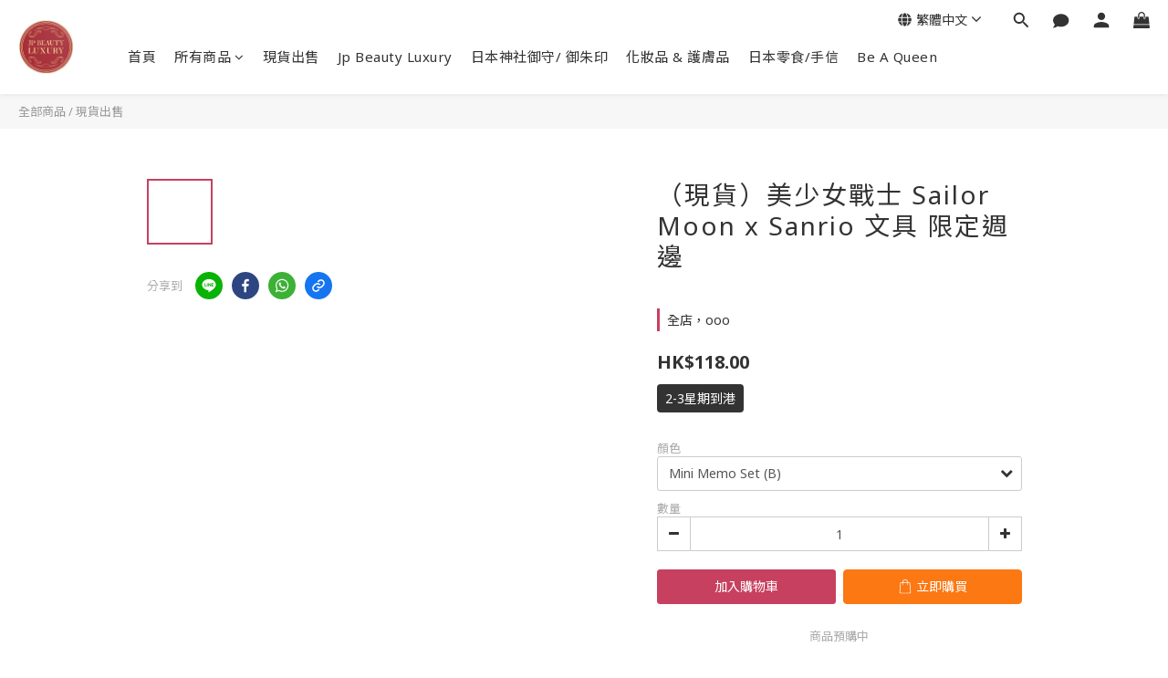

--- FILE ---
content_type: application/javascript
request_url: https://cdn.shoplineapp.com/s/javascripts/currencies.js
body_size: 151
content:
var Currency={rates:{USD:1,CAD:.724979,KRW:678e-6,IDR:6e-5,MOP:.124758,BND:.77479,NTD:.031727,TWD:.031727,HKD:.128509,MYR:.245278,CNY:.142023,VND:38e-6,THB:.031765,SGD:.773216,AUD:.661798,GBP:1.3378,PHP:.01707,AED:.272294,JPY:.006339,EUR:1.17125},convert:function(D,e,r){return D*this.rates[e]/this.rates[r]}};